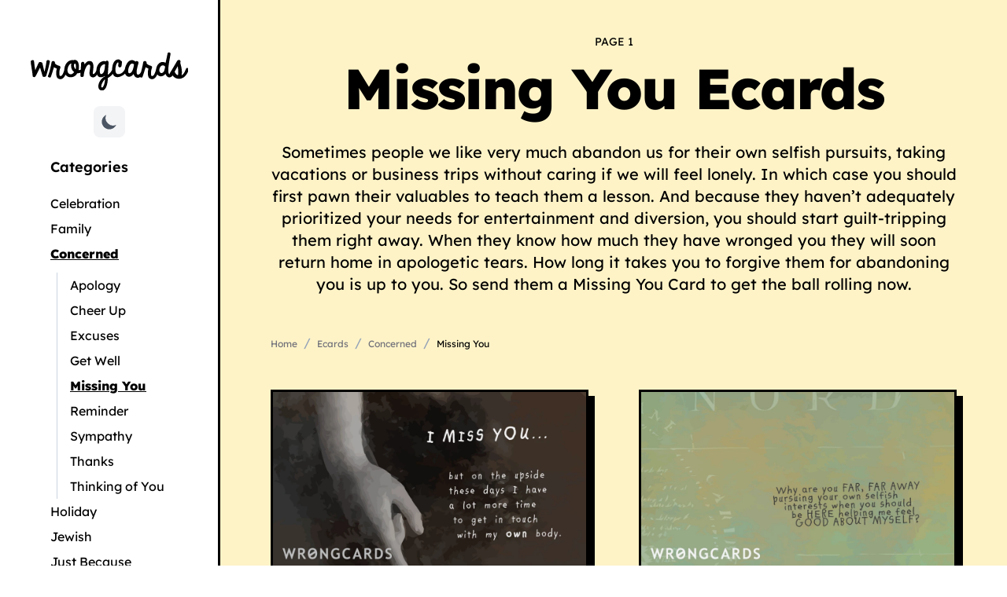

--- FILE ---
content_type: text/html;charset=UTF-8
request_url: https://wrongcards.com/ecards/concerned/missing-you/
body_size: 8691
content:
<!DOCTYPE html><html lang="en-us"><head><meta charset="utf-8"><meta name="viewport" content="width=device-width,initial-scale=1"><title>Missing You Ecards: Emotional Blackmail Made Easy</title><meta name="description" content="Send our 'Missing You' ecards to those selfish friends on vacation. Perfect for guilt-tripping, inducing apologetic tears, and pawning emotional valuables."><meta property="og:title" content="Missing You Ecards: Passive-Aggressive Love Notes "><meta property="og:description" content="Express your loneliness with our hilariously manipulative 'Missing You' ecards. Ideal for those who prioritize vacations over your entertainment needs."><meta property="og:type" content="website"><meta property="og:url" content="https://wrongcards.com/ecards/concerned/missing-you/"><meta property="og:image" content="/cdn/w/xl/486.webp"><meta property="og:image:width" content="1354"><meta property="og:image:height" content="762"><meta name="twitter:card" content="summary_large_image"><meta name="twitter:domain" content="wrongcards.com"><meta name="twitter:url" content="https://wrongcards.com/ecards/concerned/missing-you/"><meta name="twitter:title" content="Missing You Ecards: Emotional Blackmail Made Easy | Wrongcards"><meta name="twitter:description" content="Let friends know you miss them... and that you're pawning their stuff. Our ecards are perfect for inducing guilt, tears, and hasty returns from selfish pursuits."><meta name="author" content="Kris St.Gabriel"><meta name="twitter:image" content="/cdn/w/xl/486.webp"><meta name="twitter:image:alt" content="I miss you but on the upside I at least have a lot more time to get in touch with my OWN body. "><meta name="twitter:creator" content="@stgabriel"><meta name="twitter:site" content="@wrongcards"><link rel="canonical" href="https://wrongcards.com/ecards/concerned/missing-you/"><meta name="author" content="Kris St.Gabriel"><link rel="author" href="https://stgabriel.io/about"><meta name="publisher" content="Wrongcards"><link rel="publisher" href="https://wrongcards.com"><meta property="article:author" content="https://facebook.com/stgabriel"><meta property="article:publisher" content="https://facebook.com/wrongcards"><meta name="keywords" content="missing you ecards,funny guilt trip cards,sarcastic loneliness greetings,humorous abandonment messages,free missing you ecards,cynical love notes"><meta name="robots" content="index, follow"><script type="application/ld+json">[{"@context":"https://schema.org","@type":"CollectionPage","mainEntityOfPage":{"@type":"WebPage","@id":"https://wrongcards.com/ecards/concerned/missing-you/"},"headline":"Missing You Ecards: Emotional Blackmail Made Easy","description":"Send our 'Missing You' ecards to those selfish friends on vacation. Perfect for guilt-tripping, inducing apologetic tears, and pawning emotional valuables.","image":{"@type":"ImageObject","url":"/cdn/w/xl/486.webp","width":1354,"height":762},"datePublished":"2013-09-04","dateModified":"2025-07-05","author":{"@type":"Organization","name":"Wrongcards","url":"https://wrongcards.com"},"publisher":{"@type":"Organization","name":"Wrongcards","logo":{"@type":"ImageObject","url":"https://wrongcards.com/theme/meta/logo-meta.png","width":"200","height":"51"}},"about":{"@type":"Thing","name":"Missing You Ecards","description":"Send our 'Missing You' ecards to those selfish friends on vacation. Perfect for guilt-tripping, inducing apologetic tears, and pawning emotional valuables."},"offers":{"@type":"Offer","description":"Free Missing You ecards","price":"0","priceCurrency":"USD"},"genre":["Humor","Sarcasm","Greeting Cards"],"keywords":"missing you ecards, funny guilt trip cards, sarcastic loneliness greetings, humorous abandonment messages, free missing you ecards, cynical love notes"},{"@context":"https://schema.org","@type":"ItemList","name":"Wrongcards Irreverent Missing You Ecard Collection","description":"Send our 'Missing You' ecards to those selfish friends on vacation. Perfect for guilt-tripping, inducing apologetic tears, and pawning emotional valuables.","itemListElement":[{"@type":"ListItem","position":1,"name":"Miss You, But More Time for Self-Exploration - a Twisted Upside","description":"I'm not ashamed to admit it: I'm a man and sometimes I have emotions. When Bunheads got canceled I went into a bit of a dark place. I dragged most of my furniture into the backyard and burned it all in a cold rage, and grew a beard for a while. Downton Abbey reruns made me feel whole again. You know what? I'm dedicating today's card to you. And to Bunheads. ","url":"https://wrongcards.com/ecard/upside-missing-you/"},{"@type":"ListItem","position":2,"name":"Mice Cravings and Desperate Pleas: A Cheesy Reunion Story","description":"People throw about the phrase 'a cry for help' pretty loosely in society these days - it's easy to get confused. I used to think wearing gumboots while not working in an agricultural capacity was a cry for help. See? If I can get confused, anyone can. Today's rehash Wednesday card is kind of a cry for help but trust me: for best results set a divan on fire.
","url":"https://wrongcards.com/ecard/i-need-you-back/"},{"@type":"ListItem","position":3,"name":"When Distance Tests Your Sanity: The Plate-Breaking Dilemma","description":"Today's card is a Missing You Wrongcard. And I believe that it would probably be endorsed by the American Psychiatric Association but I can't get through to them again this morning - they keep changing their phone number.
","url":"https://wrongcards.com/ecard/choice/"},{"@type":"ListItem","position":4,"name":"Missing you...sincerely hope you're utterly miserable! Be back soon?","description":"You know how you can care for a person but they still occasionally leave your side to travel, for work or vacation or some other stupid, self-centered reason? I made this card for people like that. They may not deserve us sending them cards but we should try to show them that we can rise above their general lack of consideration.","url":"https://wrongcards.com/ecard/sincerest-hopes/"},{"@type":"ListItem","position":5,"name":"Calling Out Your Friend's Epic Self-Absorption | WrongCards","description":"..","url":"https://wrongcards.com/ecard/your-own-selfish-interests/"},{"@type":"ListItem","position":6,"name":"When You're So Alone You Stab Your Imaginary Friends","description":"...","url":"https://wrongcards.com/ecard/getting-stabby-imaginary-friends/"},{"@type":"ListItem","position":7,"name":"When Missing Someone, Just Bring A Chainsaw For Emotional Support","description":"...","url":"https://wrongcards.com/ecard/feeling-terribly-terribly-sad/"},{"@type":"ListItem","position":8,"name":"Subpar Foot Rubs and Secret Sappy Sentiments: A Love Story","description":"...","url":"https://wrongcards.com/ecard/other-people-suck-giving-foot-massages/"},{"@type":"ListItem","position":9,"name":"Missing You So Much I'm Getting Weird With Vaseline and Turkey","description":"...","url":"https://wrongcards.com/ecard/really-freaking-myself-out-here/"},{"@type":"ListItem","position":10,"name":"Missing Someone so Much It Hurts: A Darkly Hilarious E-Card","description":"...","url":"https://wrongcards.com/ecard/i-miss-you-and-i-hate-you-cant-be-here/"},{"@type":"ListItem","position":11,"name":"Life's Weirdness Levels Plummeted When You Left Town","description":"...","url":"https://wrongcards.com/ecard/life-has-been-much-less-weird-without-you-here/"},{"@type":"ListItem","position":12,"name":"Missing You, But Not That Way - Hilariously Awkward E-card","description":"...","url":"https://wrongcards.com/ecard/i-miss-you-not-gay-way-or-anything/"},{"@type":"ListItem","position":13,"name":"Clowning Around on the Green: Miss You at the Caddy Shack","description":"...","url":"https://wrongcards.com/ecard/clown-killing-just-isnt-same-without-you/"}],"url":"https://wrongcards.com/ecards/concerned/missing-you/"}]</script><meta name="google-site-verification" content="naWCakTh3E0WCTyUNi7_d-wNvmmJPSs6FSHXy0_tkho"><link rel="stylesheet" href="/css/main.2eb67ce5f24d672e6f207d79f449554a4f3ac53f7bd728a1394e24614fc18368.css" integrity="sha256-LrZ85fJNZy5vIH159ElVSk86xT971yihOU4kYU/Bg2g=" crossorigin="anonymous"><link rel="preload" href="/fonts/lexend-v25-latin-regular.woff2" as="font" type="font/woff2" crossorigin=""><link rel="preload" href="/fonts/lexend-v25-latin-600.woff2" as="font" type="font/woff2" crossorigin=""><link rel="preload" href="/fonts/lexend-v25-latin-800.woff2" as="font" type="font/woff2" crossorigin=""><link rel="alternate" type="application/rss+xml" href="https://wrongcards.com/ecards/concerned/missing-you/index.xml"><link rel="apple-touch-icon" sizes="180x180" href="/cdn/theme/favicons/apple-touch-icon.png"><link rel="icon" type="image/png" sizes="32x32" href="/cdn/theme/favicons/favicon-32x32.png"><link rel="icon" type="image/png" sizes="16x16" href="/cdn/theme/favicons/favicon-16x16.png"><link rel="manifest" href="/cdn/theme/favicons/site.webmanifest"><link rel="mask-icon" href="/cdn/theme/favicons/safari-pinned-tab.svg" color="#e5512d"><link rel="shortcut icon" href="/cdn/theme/favicons/favicon.ico"><meta name="msapplication-TileColor" content="#e5512d"><meta name="msapplication-config" content="/cdn/theme/favicons/browserconfig.xml"><meta name="theme-color" content="#e5512d"></head><body><nav class="block lg:hidden relative px-4 py-3 flex justify-between items-center bg-white dark:bg-black border-b-3 border-black dark:border-neutral-700"><a class="text-2xl font-bold leading-none dark:text-white" href="/" aria-label="WRONGCARDS homepage">WRONGCARDS
</a><button class="navbar-burger flex items-center justify-center text-blue-600 hover:text-blue-700 dark:text-blue-400 dark:hover:text-blue-300 transition-colors duration-200 p-3 min-w-[48px] min-h-[48px] rounded-lg hover:bg-gray-100 dark:hover:bg-gray-800 focus:outline-none focus:ring-2 focus:ring-blue-500 focus:ring-offset-2" aria-label="Open navigation menu" aria-expanded="false" aria-controls="mobile-menu">
<svg class="w-6 h-6" fill="currentColor" viewBox="0 0 20 20"><title>Menu</title><path fill-rule="evenodd" d="M3 5a1 1 0 011-1h12a1 1 0 110 2H4A1 1 0 013 5zm0 5a1 1 0 011-1h12a1 1 0 110 2H4a1 1 0 01-1-1zm0 5a1 1 0 011-1h12a1 1 0 110 2H4a1 1 0 01-1-1z" clip-rule="evenodd"></path></svg></button></nav><div class="navbar-menu fixed inset-0 z-50 hidden" id="mobile-menu"><div class="navbar-backdrop fixed inset-0 bg-black/50 backdrop-blur-sm" aria-hidden="true"></div><nav class="fixed top-0 right-0 bottom-0 w-full max-w-sm bg-white dark:bg-gray-900 shadow-xl transform transition-transform duration-300 ease-out translate-x-full flex flex-col" role="dialog" aria-modal="true" aria-labelledby="mobile-menu-title"><div class="flex items-center justify-between p-6 border-b border-gray-200 dark:border-gray-700 flex-shrink-0"><h2 id="mobile-menu-title" class="text-2xl font-bold text-gray-900 dark:text-white">WRONGCARDS</h2><button class="navbar-close flex items-center justify-center w-12 h-12 rounded-full hover:bg-gray-100 dark:hover:bg-gray-800 transition-colors duration-200 focus:outline-none focus:ring-2 focus:ring-blue-500" aria-label="Close navigation menu">
<svg class="w-6 h-6 text-gray-600 dark:text-gray-400" fill="none" stroke="currentColor" viewBox="0 0 24 24"><path stroke-linecap="round" stroke-linejoin="round" stroke-width="2" d="M6 18 18 6M6 6l12 12"></path></svg></button></div><div class="flex-1 overflow-y-auto overscroll-contain" style="-webkit-overflow-scrolling:touch"><div class="py-6"><div class="px-6 mb-8"><div class="flex items-center justify-center p-4 bg-gray-50 dark:bg-gray-800 rounded-lg"><button class="theme-toggle-btn p-2 rounded-lg bg-gray-100 hover:bg-gray-200 dark:bg-gray-800 dark:hover:bg-gray-700 transition-colors" aria-label="Toggle dark mode">
<svg class="theme-sun-icon w-5 h-5 text-yellow-500 hidden dark:block" fill="currentColor" viewBox="0 0 20 20"><path fill-rule="evenodd" d="M10 2a1 1 0 011 1v1A1 1 0 119 4V3a1 1 0 011-1zm4 8a4 4 0 11-8 0 4 4 0 018 0zm-.464 4.95.707.707a1 1 0 001.414-1.414l-.707-.707a1 1 0 00-1.414 1.414zm2.12-10.607a1 1 0 010 1.414l-.706.707A1 1 0 1113.536 5.05l.707-.707a1 1 0 011.414.0zM17 11a1 1 0 100-2h-1a1 1 0 100 2h1zm-7 4a1 1 0 011 1v1a1 1 0 11-2 0v-1a1 1 0 011-1zM5.05 6.464A1 1 0 106.465 5.05l-.708-.707A1 1 0 004.343 5.757l.707.707zm1.414 8.486-.707.707a1 1 0 01-1.414-1.414l.707-.707a1 1 0 011.414 1.414zM4 11a1 1 0 100-2H3a1 1 0 000 2h1z" clip-rule="evenodd"></path></svg>
<svg class="theme-moon-icon w-6 h-6 text-gray-600 block dark:hidden" fill="currentColor" viewBox="0 0 20 20"><path d="M17.293 13.293A8 8 0 016.707 2.707a8.001 8.001.0 1010.586 10.586z"></path></svg></button></div></div><div class="px-6"><ul class="space-y-2" role="list"><li><a class="flex items-center w-full px-4 py-4 text-lg font-medium text-gray-900 dark:text-white hover:bg-blue-50 dark:hover:bg-blue-900/20 hover:text-blue-600 dark:hover:text-blue-400 rounded-lg transition-colors duration-200 focus:outline-none focus:ring-2 focus:ring-blue-500 focus:ring-offset-2 min-h-[48px]" href="/">home</a><hr class="my-4 border-gray-200 dark:border-gray-700" role="separator"></li><li><a class="flex items-center w-full px-4 py-4 text-lg font-medium text-gray-900 dark:text-white hover:bg-blue-50 dark:hover:bg-blue-900/20 hover:text-blue-600 dark:hover:text-blue-400 rounded-lg transition-colors duration-200 focus:outline-none focus:ring-2 focus:ring-blue-500 focus:ring-offset-2 min-h-[48px]" href="/ecards/celebration">celebration</a></li><li><a class="flex items-center w-full px-4 py-4 text-lg font-medium text-gray-900 dark:text-white hover:bg-blue-50 dark:hover:bg-blue-900/20 hover:text-blue-600 dark:hover:text-blue-400 rounded-lg transition-colors duration-200 focus:outline-none focus:ring-2 focus:ring-blue-500 focus:ring-offset-2 min-h-[48px]" href="/ecards/holiday">holiday</a></li><li><a class="flex items-center w-full px-4 py-4 text-lg font-medium text-gray-900 dark:text-white hover:bg-blue-50 dark:hover:bg-blue-900/20 hover:text-blue-600 dark:hover:text-blue-400 rounded-lg transition-colors duration-200 focus:outline-none focus:ring-2 focus:ring-blue-500 focus:ring-offset-2 min-h-[48px]" href="/ecards/love">love</a></li><li><a class="flex items-center w-full px-4 py-4 text-lg font-medium text-gray-900 dark:text-white hover:bg-blue-50 dark:hover:bg-blue-900/20 hover:text-blue-600 dark:hover:text-blue-400 rounded-lg transition-colors duration-200 focus:outline-none focus:ring-2 focus:ring-blue-500 focus:ring-offset-2 min-h-[48px]" href="/ecards/concerned">concerned</a></li><li><a class="flex items-center w-full px-4 py-4 text-lg font-medium text-gray-900 dark:text-white hover:bg-blue-50 dark:hover:bg-blue-900/20 hover:text-blue-600 dark:hover:text-blue-400 rounded-lg transition-colors duration-200 focus:outline-none focus:ring-2 focus:ring-blue-500 focus:ring-offset-2 min-h-[48px]" href="/ecards/family">family</a></li><li><a class="flex items-center w-full px-4 py-4 text-lg font-medium text-gray-900 dark:text-white hover:bg-blue-50 dark:hover:bg-blue-900/20 hover:text-blue-600 dark:hover:text-blue-400 rounded-lg transition-colors duration-200 focus:outline-none focus:ring-2 focus:ring-blue-500 focus:ring-offset-2 min-h-[48px]" href="/ecards/jewish">jewish</a></li><li><a class="flex items-center w-full px-4 py-4 text-lg font-medium text-gray-900 dark:text-white hover:bg-blue-50 dark:hover:bg-blue-900/20 hover:text-blue-600 dark:hover:text-blue-400 rounded-lg transition-colors duration-200 focus:outline-none focus:ring-2 focus:ring-blue-500 focus:ring-offset-2 min-h-[48px]" href="/ecards/just-because">just because</a><hr class="my-4 border-gray-200 dark:border-gray-700" role="separator"></li><li><a class="flex items-center w-full px-4 py-4 text-lg font-medium text-gray-900 dark:text-white hover:bg-blue-50 dark:hover:bg-blue-900/20 hover:text-blue-600 dark:hover:text-blue-400 rounded-lg transition-colors duration-200 focus:outline-none focus:ring-2 focus:ring-blue-500 focus:ring-offset-2 min-h-[48px]" href="/about">about</a></li><li><a class="flex items-center w-full px-4 py-4 text-lg font-medium text-gray-900 dark:text-white hover:bg-blue-50 dark:hover:bg-blue-900/20 hover:text-blue-600 dark:hover:text-blue-400 rounded-lg transition-colors duration-200 focus:outline-none focus:ring-2 focus:ring-blue-500 focus:ring-offset-2 min-h-[48px]" href="https://krisstgabriel.substack.com">newsletters</a></li><li><a class="flex items-center w-full px-4 py-4 text-lg font-medium text-gray-900 dark:text-white hover:bg-blue-50 dark:hover:bg-blue-900/20 hover:text-blue-600 dark:hover:text-blue-400 rounded-lg transition-colors duration-200 focus:outline-none focus:ring-2 focus:ring-blue-500 focus:ring-offset-2 min-h-[48px]" href="https://buymeacoffee.com/stgabriel">buy me a coffee</a></li><li><a class="flex items-center w-full px-4 py-4 text-lg font-medium text-gray-900 dark:text-white hover:bg-blue-50 dark:hover:bg-blue-900/20 hover:text-blue-600 dark:hover:text-blue-400 rounded-lg transition-colors duration-200 focus:outline-none focus:ring-2 focus:ring-blue-500 focus:ring-offset-2 min-h-[48px]" href="https://stgabriel.io/contact">get in touch</a></li></ul></div></div></div><div class="border-t border-gray-200 dark:border-gray-700 p-6 flex-shrink-0"><p class="text-sm text-gray-500 dark:text-gray-400 text-center">Copyright © 2008 — 2025 Wrongcards</p></div></nav></div><style>@media(max-width:1023px){.navbar-burger,.navbar-close{-webkit-tap-highlight-color:transparent;touch-action:manipulation}.navbar-menu nav a{-webkit-font-smoothing:antialiased;-moz-osx-font-smoothing:grayscale}.navbar-burger:active{transform:scale(.95)}.navbar-menu nav a:active{transform:scale(.98)}.navbar-menu nav a[aria-current=page]{background-color:#dbeafe;color:#1d4ed8}.navbar-menu nav{height:100vh;height:100dvh}@media(prefers-color-scheme:dark){.navbar-menu nav a[aria-current=page]{background-color:#1e3a8a;color:#93c5fd}}}</style><div class="font-sans flex min-h-screen flex-col text-black dark:text-white"><div class="w-full flex flex-grow"><div data-pagefind-ignore=""><div class="hidden lg:block border-r-3 border-black bg-white dark:bg-zinc-800 fixed top-0 left-0 lg:w-[280px] 2xl:w-[360px] h-screen overflow-y-scroll"><div class="flex justify-center pt-5 lg:pt-10 xl:pt-16"><a href="/" aria-label="Go to Wrongcards homepage"><img class="block sm:block dark:hidden" src="/cdn/theme/logo.png" alt="Wrongcards Logo" width="200" height="51">
<img class="hidden dark:block" src="/cdn/theme/logo-alt.png" alt="Wrongcards Logo" width="200" height="51"></a></div><div class="flex justify-center pt-5 pl-5 pr-5 lg:pl-10 lg:pr-10 xl:pl-16 xl:pr-16"><a href="#main-content" class="sr-only focus:not-sr-only focus:absolute focus:top-4 focus:left-4 bg-white dark:bg-gray-800 p-4 rounded shadow">Skip to main content</a><nav aria-label="Main navigation" class="w-full max-w-xs"><div class="sr-only"><p>Navigation shortcuts:</p><ul><li>Press '/' to focus search</li><li>Press 'Esc' to close menus</li></ul></div><div class="mb-6 flex justify-center"><button class="theme-toggle-btn p-2 rounded-lg bg-gray-100 hover:bg-gray-200 dark:bg-gray-800 dark:hover:bg-gray-700 transition-colors" aria-label="Toggle dark mode">
<svg class="theme-sun-icon w-5 h-5 text-yellow-500 hidden dark:block" fill="currentColor" viewBox="0 0 20 20"><path fill-rule="evenodd" d="M10 2a1 1 0 011 1v1A1 1 0 119 4V3a1 1 0 011-1zm4 8a4 4 0 11-8 0 4 4 0 018 0zm-.464 4.95.707.707a1 1 0 001.414-1.414l-.707-.707a1 1 0 00-1.414 1.414zm2.12-10.607a1 1 0 010 1.414l-.706.707A1 1 0 1113.536 5.05l.707-.707a1 1 0 011.414.0zM17 11a1 1 0 100-2h-1a1 1 0 100 2h1zm-7 4a1 1 0 011 1v1a1 1 0 11-2 0v-1a1 1 0 011-1zM5.05 6.464A1 1 0 106.465 5.05l-.708-.707A1 1 0 004.343 5.757l.707.707zm1.414 8.486-.707.707a1 1 0 01-1.414-1.414l.707-.707a1 1 0 011.414 1.414zM4 11a1 1 0 100-2H3a1 1 0 000 2h1z" clip-rule="evenodd"></path></svg>
<svg class="theme-moon-icon w-6 h-6 text-gray-600 block dark:hidden" fill="currentColor" viewBox="0 0 20 20"><path d="M17.293 13.293A8 8 0 016.707 2.707a8.001 8.001.0 1010.586 10.586z"></path></svg></button></div><div><h2 id="nav-categories" class="mb-4 text-lg font-semibold text-black dark:text-white">Categories</h2><ul aria-labelledby="nav-categories"><li><a class="block py-1 text-black dark:text-white hover:text-black dark:hover:text-white transition-all duration-200 ease-in-out hover:pl-2 hover:bg-gray-50 dark:hover:bg-gray-800 focus:outline-none focus:ring-2 focus:ring-offset-2 focus:ring-primary-500 dark:focus:ring-primary-400" href="/ecards/celebration">Celebration</a></li><li><a class="block py-1 text-black dark:text-white hover:text-black dark:hover:text-white transition-all duration-200 ease-in-out hover:pl-2 hover:bg-gray-50 dark:hover:bg-gray-800 focus:outline-none focus:ring-2 focus:ring-offset-2 focus:ring-primary-500 dark:focus:ring-primary-400" href="/ecards/family">Family</a></li><li><a class="block py-1 text-black dark:text-white hover:text-black dark:hover:text-white transition-all duration-200 ease-in-out hover:pl-2 hover:bg-gray-50 dark:hover:bg-gray-800 focus:outline-none focus:ring-2 focus:ring-offset-2 focus:ring-primary-500 dark:focus:ring-primary-400 font-bold underline underline-offset-8 hover:underline hover:underline-offset-8" href="/ecards/concerned" aria-current="page">Concerned
<span class="sr-only">(current section)</span></a><ul class="border-l border-slate-300 dark:border-slate-700 ml-2 mt-2" aria-label="Concerned subcategories"><li class="ml-4"><a href="/ecards/concerned/apology" class="block py-1 text-black dark:text-white hover:text-black dark:hover:text-white transition-all duration-200 ease-in-out hover:pl-2 hover:bg-gray-50 dark:hover:bg-gray-800 focus:outline-none focus:ring-2 focus:ring-offset-2 focus:ring-primary-500 dark:focus:ring-primary-400">Apology</a></li><li class="ml-4"><a href="/ecards/concerned/cheer-up" class="block py-1 text-black dark:text-white hover:text-black dark:hover:text-white transition-all duration-200 ease-in-out hover:pl-2 hover:bg-gray-50 dark:hover:bg-gray-800 focus:outline-none focus:ring-2 focus:ring-offset-2 focus:ring-primary-500 dark:focus:ring-primary-400">Cheer Up</a></li><li class="ml-4"><a href="/ecards/concerned/excuses" class="block py-1 text-black dark:text-white hover:text-black dark:hover:text-white transition-all duration-200 ease-in-out hover:pl-2 hover:bg-gray-50 dark:hover:bg-gray-800 focus:outline-none focus:ring-2 focus:ring-offset-2 focus:ring-primary-500 dark:focus:ring-primary-400">Excuses</a></li><li class="ml-4"><a href="/ecards/concerned/get-well" class="block py-1 text-black dark:text-white hover:text-black dark:hover:text-white transition-all duration-200 ease-in-out hover:pl-2 hover:bg-gray-50 dark:hover:bg-gray-800 focus:outline-none focus:ring-2 focus:ring-offset-2 focus:ring-primary-500 dark:focus:ring-primary-400">Get Well</a></li><li class="ml-4"><a href="/ecards/concerned/missing-you" class="block py-1 text-black dark:text-white hover:text-black dark:hover:text-white transition-all duration-200 ease-in-out hover:pl-2 hover:bg-gray-50 dark:hover:bg-gray-800 focus:outline-none focus:ring-2 focus:ring-offset-2 focus:ring-primary-500 dark:focus:ring-primary-400 font-bold underline underline-offset-8 hover:underline hover:underline-offset-8" aria-current="page">Missing You
<span class="sr-only">(current page)</span></a></li><li class="ml-4"><a href="/ecards/concerned/reminder" class="block py-1 text-black dark:text-white hover:text-black dark:hover:text-white transition-all duration-200 ease-in-out hover:pl-2 hover:bg-gray-50 dark:hover:bg-gray-800 focus:outline-none focus:ring-2 focus:ring-offset-2 focus:ring-primary-500 dark:focus:ring-primary-400">Reminder</a></li><li class="ml-4"><a href="/ecards/concerned/sympathy" class="block py-1 text-black dark:text-white hover:text-black dark:hover:text-white transition-all duration-200 ease-in-out hover:pl-2 hover:bg-gray-50 dark:hover:bg-gray-800 focus:outline-none focus:ring-2 focus:ring-offset-2 focus:ring-primary-500 dark:focus:ring-primary-400">Sympathy</a></li><li class="ml-4"><a href="/ecards/concerned/thanks" class="block py-1 text-black dark:text-white hover:text-black dark:hover:text-white transition-all duration-200 ease-in-out hover:pl-2 hover:bg-gray-50 dark:hover:bg-gray-800 focus:outline-none focus:ring-2 focus:ring-offset-2 focus:ring-primary-500 dark:focus:ring-primary-400">Thanks</a></li><li class="ml-4"><a href="/ecards/concerned/thinking-of-you" class="block py-1 text-black dark:text-white hover:text-black dark:hover:text-white transition-all duration-200 ease-in-out hover:pl-2 hover:bg-gray-50 dark:hover:bg-gray-800 focus:outline-none focus:ring-2 focus:ring-offset-2 focus:ring-primary-500 dark:focus:ring-primary-400">Thinking of You</a></li></ul></li><li><a class="block py-1 text-black dark:text-white hover:text-black dark:hover:text-white transition-all duration-200 ease-in-out hover:pl-2 hover:bg-gray-50 dark:hover:bg-gray-800 focus:outline-none focus:ring-2 focus:ring-offset-2 focus:ring-primary-500 dark:focus:ring-primary-400" href="/ecards/holiday">Holiday</a></li><li><a class="block py-1 text-black dark:text-white hover:text-black dark:hover:text-white transition-all duration-200 ease-in-out hover:pl-2 hover:bg-gray-50 dark:hover:bg-gray-800 focus:outline-none focus:ring-2 focus:ring-offset-2 focus:ring-primary-500 dark:focus:ring-primary-400" href="/ecards/jewish">Jewish</a></li><li><a class="block py-1 text-black dark:text-white hover:text-black dark:hover:text-white transition-all duration-200 ease-in-out hover:pl-2 hover:bg-gray-50 dark:hover:bg-gray-800 focus:outline-none focus:ring-2 focus:ring-offset-2 focus:ring-primary-500 dark:focus:ring-primary-400" href="/ecards/just-because">Just Because</a></li><li><a class="block py-1 text-black dark:text-white hover:text-black dark:hover:text-white transition-all duration-200 ease-in-out hover:pl-2 hover:bg-gray-50 dark:hover:bg-gray-800 focus:outline-none focus:ring-2 focus:ring-offset-2 focus:ring-primary-500 dark:focus:ring-primary-400" href="/ecards/love">Love</a></li><li><a class="block py-1 text-black dark:text-white hover:text-black dark:hover:text-white transition-all duration-200 ease-in-out hover:pl-2 hover:bg-gray-50 dark:hover:bg-gray-800 focus:outline-none focus:ring-2 focus:ring-offset-2 focus:ring-primary-500 dark:focus:ring-primary-400" href="/ecards/dark-humor">Dark Humor</a></li></ul><div class="mt-8 pt-6 border-t border-gray-200 dark:border-gray-700"><ul aria-label="Secondary navigation"><li><a href="/about" class="block py-1 text-black dark:text-white hover:text-black dark:hover:text-white transition-all duration-200 ease-in-out hover:pl-2 hover:bg-gray-50 dark:hover:bg-gray-800 focus:outline-none focus:ring-2 focus:ring-offset-2 focus:ring-primary-500 dark:focus:ring-primary-400">About</a></li><li><a href="/search" class="block py-1 text-black dark:text-white hover:text-black dark:hover:text-white transition-all duration-200 ease-in-out hover:pl-2 hover:bg-gray-50 dark:hover:bg-gray-800 focus:outline-none focus:ring-2 focus:ring-offset-2 focus:ring-primary-500 dark:focus:ring-primary-400">Search</a></li><li><button onclick="sendToRandomArticle()" type="button" title="Random Card" class="action focus-on-key" aria-label="Go to random card">Random Card</button></li><li><a href="https://buymeacoffee.com/stgabriel" class="block py-1 text-black dark:text-white hover:text-black dark:hover:text-white transition-all duration-200 ease-in-out hover:pl-2 hover:bg-gray-50 dark:hover:bg-gray-800 focus:outline-none focus:ring-2 focus:ring-offset-2 focus:ring-primary-500 dark:focus:ring-primary-400">Buy Me a Coffee</a></li><li><a href="https://bsky.app/profile/krisstgabriel.bsky.social" class="block py-1 text-black dark:text-white hover:text-black dark:hover:text-white transition-all duration-200 ease-in-out hover:pl-2 hover:bg-gray-50 dark:hover:bg-gray-800 focus:outline-none focus:ring-2 focus:ring-offset-2 focus:ring-primary-500 dark:focus:ring-primary-400">@Bluesky</a></li></ul></div></div></nav></div></div></div><div class="bg-amber-100 dark:bg-zinc-900 w-full min-h-screen lg:w-[calc(100vw-280px)] lg:ml-[280px] 2xl:w-[calc(100vw-360px)] 2xl:ml-[360px]"><div class="max-w-6xl mx-auto px-5 lg:px-10 xl:px-16"><header class="mb-12 text-center pt-5 lg:pt-10 2xl:pt-16"><small class="text-sm uppercase">page 1</small><h1 class="mt-3 text-6xl md:text-7xl tracking-tight font-bold text-black dark:text-white">Missing You Ecards</h1><div class="mt-8 text-base md:text-lg xl:text-xl 2xl:text-2xl"><p>Sometimes people we like very much abandon us for their own selfish pursuits, taking vacations or business trips without caring if we will feel lonely. In which case you should first pawn their valuables to teach them a lesson. And because they haven’t adequately prioritized your needs for entertainment and diversion, you should start guilt-tripping them right away. When they know how much they have wronged you they will soon return home in apologetic tears. How long it takes you to forgive them for abandoning you is up to you. So send them a Missing You Card to get the ball rolling now.</p></div></header><section class="mb-12"><nav class="w-full mb-6" aria-label="Breadcrumb"><ol class="list-reset flex" itemscope="" itemtype="https://schema.org/BreadcrumbList" aria-label="Home / Ecards / Concerned / Missing You"><li itemprop="itemListElement" itemscope="" itemtype="https://schema.org/ListItem"><a class="text-xs 2xl:text-sm text-zinc-500 dark:text-zinc-400 transition duration-150 ease-in-out hover:text-black focus:text-black active:text-black dark:focus:text-primary-500 dark:active:text-primary-600" itemprop="item" href="https://wrongcards.com/"><span itemprop="name">Home</span>
</a><meta itemprop="position" content="1"></li><li><span class="mx-2 text-slate-400 dark:text-slate-600" aria-hidden="true">/</span></li><li itemprop="itemListElement" itemscope="" itemtype="https://schema.org/ListItem"><a class="text-xs 2xl:text-sm text-zinc-500 dark:text-zinc-400 transition duration-150 ease-in-out hover:text-black focus:text-black active:text-black dark:focus:text-primary-500 dark:active:text-primary-600" itemprop="item" href="https://wrongcards.com/ecards/"><span itemprop="name">Ecards</span>
</a><meta itemprop="position" content="2"></li><li><span class="mx-2 text-slate-400 dark:text-slate-600" aria-hidden="true">/</span></li><li itemprop="itemListElement" itemscope="" itemtype="https://schema.org/ListItem"><a class="text-xs 2xl:text-sm text-zinc-500 dark:text-zinc-400 transition duration-150 ease-in-out hover:text-black focus:text-black active:text-black dark:focus:text-primary-500 dark:active:text-primary-600" itemprop="item" href="https://wrongcards.com/ecards/concerned/"><span itemprop="name">Concerned</span>
</a><meta itemprop="position" content="3"></li><li><span class="mx-2 text-slate-400 dark:text-slate-600" aria-hidden="true">/</span></li><li itemprop="itemListElement" itemscope="" itemtype="https://schema.org/ListItem"><span itemprop="name" class="text-xs 2xl:text-sm text-black dark:text-white font-medium" aria-current="page">Missing You</span>
<meta itemprop="position" content="4"></li></ol></nav></section><section class="xl:columns-2 gap-5 lg:gap-16 mb-12"><div class="mb-5 lg:mb-16 break-inside-avoid"><article class="flex flex-col card depressable" itemscope="" itemtype="https://schema.org/CreativeWork"><div class="aspect-video"><a href="https://wrongcards.com/ecard/upside-missing-you/" aria-label="View upside of missing you ecard" class="block focus:outline-none focus:ring-2 focus:ring-blue-500 focus:ring-offset-2 rounded"><picture><source type="image/webp" srcset="/cdn/w/sm/486.webp" media="(max-width: 1023px)"><source type="image/webp" srcset="/cdn/w/md/486.webp" media="(min-width: 1024px) and (max-width: 1279px)"><source type="image/webp" srcset="/cdn/w/lg/486.webp" media="(min-width: 1280px)"><source type="image/png" srcset="/cdn/p/sm/486.png" media="(max-width: 1023px)"><source type="image/png" srcset="/cdn/p/md/486.png" media="(min-width: 1024px) and (max-width: 1279px)"><source type="image/png" srcset="/cdn/p/lg/486.png" media="(min-width: 1280px)"><img src="/cdn/p/lg/486.png" alt="Missing You ecard with text: I miss you but on the upside I at least have a lot more time to get in touch with my OWN body. " class="w-full h-full object-cover" loading="lazy" decoding="async" width="980" height="551" itemprop="image"></picture></a></div><div class="border-t-2 border-black p-2 md:p-3"><header><h3 class="text-lg font-bold text-gray-800 dark:text-white" itemprop="name"><a href="https://wrongcards.com/ecard/upside-missing-you/" class="hover:text-blue-600 dark:hover:text-blue-400 focus:outline-none focus:underline transition-colors">upside of missing you</a></h3></header><div class="mt-3"><p class="text-gray-700 dark:text-gray-300 leading-relaxed" itemprop="description">I'm not ashamed to admit it: I'm a man and sometimes I have emotions. When Bunheads got canceled I went into a bit of a dark place. I dragged most of my furniture into the backyard and burned it all in a cold rage, and grew a beard for a while. Downton Abbey reruns made me feel whole again. You know what? I'm dedicating today's card to you. And to Bunheads.</p></div><footer class="mt-3"><p class="text-xs text-gray-500"><span class="sr-only">Category: </span><a href="https://wrongcards.com/ecards/concerned/missing-you/" class="hover:text-gray-700 dark:hover:text-gray-300 focus:outline-none focus:underline transition-colors" itemprop="genre">Missing You</a></p><time class="sr-only" datetime="2013-09-04" itemprop="dateCreated">September 4, 2013</time></footer></div></article></div><div class="mb-5 lg:mb-16 break-inside-avoid"><article class="flex flex-col card depressable" itemscope="" itemtype="https://schema.org/CreativeWork"><div class="aspect-video"><a href="https://wrongcards.com/ecard/i-need-you-back/" aria-label="View i need you back ecard" class="block focus:outline-none focus:ring-2 focus:ring-blue-500 focus:ring-offset-2 rounded"><picture><source type="image/webp" srcset="/cdn/w/sm/98.webp" media="(max-width: 1023px)"><source type="image/webp" srcset="/cdn/w/md/98.webp" media="(min-width: 1024px) and (max-width: 1279px)"><source type="image/webp" srcset="/cdn/w/lg/98.webp" media="(min-width: 1280px)"><source type="image/png" srcset="/cdn/p/sm/98.png" media="(max-width: 1023px)"><source type="image/png" srcset="/cdn/p/md/98.png" media="(min-width: 1024px) and (max-width: 1279px)"><source type="image/png" srcset="/cdn/p/lg/98.png" media="(min-width: 1280px)"><img src="/cdn/p/lg/98.png" alt="Missing You ecard with text: I need you back with me, I've started eating mice again.
" class="w-full h-full object-cover" loading="lazy" decoding="async" width="980" height="551" itemprop="image"></picture></a></div><div class="border-t-2 border-black p-2 md:p-3"><header><h3 class="text-lg font-bold text-gray-800 dark:text-white" itemprop="name"><a href="https://wrongcards.com/ecard/i-need-you-back/" class="hover:text-blue-600 dark:hover:text-blue-400 focus:outline-none focus:underline transition-colors">i need you back</a></h3></header><div class="mt-3"><p class="text-gray-700 dark:text-gray-300 leading-relaxed" itemprop="description">People throw about the phrase 'a cry for help' pretty loosely in society these days - it's easy to get confused. I used to think wearing gumboots while not working in an agricultural capacity was a cry for help. See? If I can get confused, anyone can. Today's rehash Wednesday card is kind of a cry for help but trust me: for best results set a divan on fire.</p></div><footer class="mt-3"><p class="text-xs text-gray-500"><span class="sr-only">Category: </span><a href="https://wrongcards.com/ecards/concerned/missing-you/" class="hover:text-gray-700 dark:hover:text-gray-300 focus:outline-none focus:underline transition-colors" itemprop="genre">Missing You</a></p><time class="sr-only" datetime="2013-04-17" itemprop="dateCreated">April 17, 2013</time></footer></div></article></div><div class="mb-5 lg:mb-16 break-inside-avoid"><article class="flex flex-col card depressable" itemscope="" itemtype="https://schema.org/CreativeWork"><div class="aspect-video"><a href="https://wrongcards.com/ecard/choice/" aria-label="View choice ecard" class="block focus:outline-none focus:ring-2 focus:ring-blue-500 focus:ring-offset-2 rounded"><picture><source type="image/webp" srcset="/cdn/w/sm/674.webp" media="(max-width: 1023px)"><source type="image/webp" srcset="/cdn/w/md/674.webp" media="(min-width: 1024px) and (max-width: 1279px)"><source type="image/webp" srcset="/cdn/w/lg/674.webp" media="(min-width: 1280px)"><source type="image/png" srcset="/cdn/p/sm/674.png" media="(max-width: 1023px)"><source type="image/png" srcset="/cdn/p/md/674.png" media="(min-width: 1024px) and (max-width: 1279px)"><source type="image/png" srcset="/cdn/p/lg/674.png" media="(min-width: 1280px)"><img src="/cdn/p/lg/674.png" alt="Missing You ecard with text: I miss you. Do you think I WANT to have no choice but to break a plate every day until you come home just to get my point across?
" class="w-full h-full object-cover" loading="lazy" decoding="async" width="980" height="551" itemprop="image"></picture></a></div><div class="border-t-2 border-black p-2 md:p-3"><header><h3 class="text-lg font-bold text-gray-800 dark:text-white" itemprop="name"><a href="https://wrongcards.com/ecard/choice/" class="hover:text-blue-600 dark:hover:text-blue-400 focus:outline-none focus:underline transition-colors">choice</a></h3></header><div class="mt-3"><p class="text-gray-700 dark:text-gray-300 leading-relaxed" itemprop="description">Today's card is a Missing You Wrongcard. And I believe that it would probably be endorsed by the American Psychiatric Association but I can't get through to them again this morning - they keep changing their phone number.</p></div><footer class="mt-3"><p class="text-xs text-gray-500"><span class="sr-only">Category: </span><a href="https://wrongcards.com/ecards/concerned/missing-you/" class="hover:text-gray-700 dark:hover:text-gray-300 focus:outline-none focus:underline transition-colors" itemprop="genre">Missing You</a></p><time class="sr-only" datetime="2011-06-15" itemprop="dateCreated">June 15, 2011</time></footer></div></article></div><div class="mb-5 lg:mb-16 break-inside-avoid"><article class="flex flex-col card depressable" itemscope="" itemtype="https://schema.org/CreativeWork"><div class="aspect-video"><a href="https://wrongcards.com/ecard/sincerest-hopes/" aria-label="View sincerest hopes ecard" class="block focus:outline-none focus:ring-2 focus:ring-blue-500 focus:ring-offset-2 rounded"><picture><source type="image/webp" srcset="/cdn/w/sm/616.webp" media="(max-width: 1023px)"><source type="image/webp" srcset="/cdn/w/md/616.webp" media="(min-width: 1024px) and (max-width: 1279px)"><source type="image/webp" srcset="/cdn/w/lg/616.webp" media="(min-width: 1280px)"><source type="image/png" srcset="/cdn/p/sm/616.png" media="(max-width: 1023px)"><source type="image/png" srcset="/cdn/p/md/616.png" media="(min-width: 1024px) and (max-width: 1279px)"><source type="image/png" srcset="/cdn/p/lg/616.png" media="(min-width: 1280px)"><img src="/cdn/p/lg/616.png" alt="Missing You ecard with text: I miss you when you go away and sincerely hope you have a rotten time." class="w-full h-full object-cover" loading="lazy" decoding="async" width="980" height="551" itemprop="image"></picture></a></div><div class="border-t-2 border-black p-2 md:p-3"><header><h3 class="text-lg font-bold text-gray-800 dark:text-white" itemprop="name"><a href="https://wrongcards.com/ecard/sincerest-hopes/" class="hover:text-blue-600 dark:hover:text-blue-400 focus:outline-none focus:underline transition-colors">sincerest hopes</a></h3></header><div class="mt-3"><p class="text-gray-700 dark:text-gray-300 leading-relaxed" itemprop="description">You know how you can care for a person but they still occasionally leave your side to travel, for work or vacation or some other stupid, self-centered reason? I made this card for people like that. They may not deserve us sending them cards but we should try to show them that we can rise above their general lack of consideration.</p></div><footer class="mt-3"><p class="text-xs text-gray-500"><span class="sr-only">Category: </span><a href="https://wrongcards.com/ecards/concerned/missing-you/" class="hover:text-gray-700 dark:hover:text-gray-300 focus:outline-none focus:underline transition-colors" itemprop="genre">Missing You</a></p><time class="sr-only" datetime="2011-01-25" itemprop="dateCreated">January 25, 2011</time></footer></div></article></div><div class="mb-5 lg:mb-16 break-inside-avoid"><article class="flex flex-col card depressable" itemscope="" itemtype="https://schema.org/CreativeWork"><div class="aspect-video"><a href="https://wrongcards.com/ecard/your-own-selfish-interests/" aria-label="View selfish interests ecard" class="block focus:outline-none focus:ring-2 focus:ring-blue-500 focus:ring-offset-2 rounded"><picture><source type="image/webp" srcset="/cdn/w/sm/567.webp" media="(max-width: 1023px)"><source type="image/webp" srcset="/cdn/w/md/567.webp" media="(min-width: 1024px) and (max-width: 1279px)"><source type="image/webp" srcset="/cdn/w/lg/567.webp" media="(min-width: 1280px)"><source type="image/png" srcset="/cdn/p/sm/567.png" media="(max-width: 1023px)"><source type="image/png" srcset="/cdn/p/md/567.png" media="(min-width: 1024px) and (max-width: 1279px)"><source type="image/png" srcset="/cdn/p/lg/567.png" media="(min-width: 1280px)"><img src="/cdn/p/lg/567.png" alt="Missing You ecard with text: Why are you far, far away pursuing your own selfish interests when you should be HERE helping me feel good about myself?
" class="w-full h-full object-cover" loading="lazy" decoding="async" width="980" height="551" itemprop="image"></picture></a></div><div class="border-t-2 border-black p-2 md:p-3"><header><h3 class="text-lg font-bold text-gray-800 dark:text-white" itemprop="name"><a href="https://wrongcards.com/ecard/your-own-selfish-interests/" class="hover:text-blue-600 dark:hover:text-blue-400 focus:outline-none focus:underline transition-colors">selfish interests</a></h3></header><div class="mt-3"><p class="text-gray-700 dark:text-gray-300 leading-relaxed" itemprop="description">..</p></div><footer class="mt-3"><p class="text-xs text-gray-500"><span class="sr-only">Category: </span><a href="https://wrongcards.com/ecards/concerned/missing-you/" class="hover:text-gray-700 dark:hover:text-gray-300 focus:outline-none focus:underline transition-colors" itemprop="genre">Missing You</a></p><time class="sr-only" datetime="2010-06-21" itemprop="dateCreated">June 21, 2010</time></footer></div></article></div><div class="mb-5 lg:mb-16 break-inside-avoid"><article class="flex flex-col card depressable" itemscope="" itemtype="https://schema.org/CreativeWork"><div class="aspect-video"><a href="https://wrongcards.com/ecard/getting-stabby-imaginary-friends/" aria-label="View getting stabby ecard" class="block focus:outline-none focus:ring-2 focus:ring-blue-500 focus:ring-offset-2 rounded"><picture><source type="image/webp" srcset="/cdn/w/sm/384.webp" media="(max-width: 1023px)"><source type="image/webp" srcset="/cdn/w/md/384.webp" media="(min-width: 1024px) and (max-width: 1279px)"><source type="image/webp" srcset="/cdn/w/lg/384.webp" media="(min-width: 1280px)"><source type="image/png" srcset="/cdn/p/sm/384.png" media="(max-width: 1023px)"><source type="image/png" srcset="/cdn/p/md/384.png" media="(min-width: 1024px) and (max-width: 1279px)"><source type="image/png" srcset="/cdn/p/lg/384.png" media="(min-width: 1280px)"><img src="/cdn/p/lg/384.png" alt="Missing You ecard with text: I miss you.And now Ive brutally stabbed even my closest imaginary friends in a fit of pique Im feeling REALLY alone. This blood is also imaginary. Don't even worry about it. " class="w-full h-full object-cover" loading="lazy" decoding="async" width="980" height="551" itemprop="image"></picture></a></div><div class="border-t-2 border-black p-2 md:p-3"><header><h3 class="text-lg font-bold text-gray-800 dark:text-white" itemprop="name"><a href="https://wrongcards.com/ecard/getting-stabby-imaginary-friends/" class="hover:text-blue-600 dark:hover:text-blue-400 focus:outline-none focus:underline transition-colors">getting stabby</a></h3></header><div class="mt-3"><p class="text-gray-700 dark:text-gray-300 leading-relaxed" itemprop="description">...</p></div><footer class="mt-3"><p class="text-xs text-gray-500"><span class="sr-only">Category: </span><a href="https://wrongcards.com/ecards/concerned/missing-you/" class="hover:text-gray-700 dark:hover:text-gray-300 focus:outline-none focus:underline transition-colors" itemprop="genre">Missing You</a></p><time class="sr-only" datetime="2009-04-17" itemprop="dateCreated">April 17, 2009</time></footer></div></article></div><div class="mb-5 lg:mb-16 break-inside-avoid"><article class="flex flex-col card depressable" itemscope="" itemtype="https://schema.org/CreativeWork"><div class="aspect-video"><a href="https://wrongcards.com/ecard/feeling-terribly-terribly-sad/" aria-label="View feeling terribly sad ecard" class="block focus:outline-none focus:ring-2 focus:ring-blue-500 focus:ring-offset-2 rounded"><picture><source type="image/webp" srcset="/cdn/w/sm/372.webp" media="(max-width: 1023px)"><source type="image/webp" srcset="/cdn/w/md/372.webp" media="(min-width: 1024px) and (max-width: 1279px)"><source type="image/webp" srcset="/cdn/w/lg/372.webp" media="(min-width: 1280px)"><source type="image/png" srcset="/cdn/p/sm/372.png" media="(max-width: 1023px)"><source type="image/png" srcset="/cdn/p/md/372.png" media="(min-width: 1024px) and (max-width: 1279px)"><source type="image/png" srcset="/cdn/p/lg/372.png" media="(min-width: 1280px)"><img src="/cdn/p/lg/372.png" alt="Missing You ecard with text: I miss you and it makes me feel terribly terribly vulnerable So I carry a chainsaw around with me and feel a lot better about things overall. " class="w-full h-full object-cover" loading="lazy" decoding="async" width="980" height="551" itemprop="image"></picture></a></div><div class="border-t-2 border-black p-2 md:p-3"><header><h3 class="text-lg font-bold text-gray-800 dark:text-white" itemprop="name"><a href="https://wrongcards.com/ecard/feeling-terribly-terribly-sad/" class="hover:text-blue-600 dark:hover:text-blue-400 focus:outline-none focus:underline transition-colors">feeling terribly sad</a></h3></header><div class="mt-3"><p class="text-gray-700 dark:text-gray-300 leading-relaxed" itemprop="description">...</p></div><footer class="mt-3"><p class="text-xs text-gray-500"><span class="sr-only">Category: </span><a href="https://wrongcards.com/ecards/concerned/missing-you/" class="hover:text-gray-700 dark:hover:text-gray-300 focus:outline-none focus:underline transition-colors" itemprop="genre">Missing You</a></p><time class="sr-only" datetime="2009-03-28" itemprop="dateCreated">March 28, 2009</time></footer></div></article></div><div class="mb-5 lg:mb-16 break-inside-avoid"><article class="flex flex-col card depressable" itemscope="" itemtype="https://schema.org/CreativeWork"><div class="aspect-video"><a href="https://wrongcards.com/ecard/other-people-suck-giving-foot-massages/" aria-label="View foot massages ecard" class="block focus:outline-none focus:ring-2 focus:ring-blue-500 focus:ring-offset-2 rounded"><picture><source type="image/webp" srcset="/cdn/w/sm/283.webp" media="(max-width: 1023px)"><source type="image/webp" srcset="/cdn/w/md/283.webp" media="(min-width: 1024px) and (max-width: 1279px)"><source type="image/webp" srcset="/cdn/w/lg/283.webp" media="(min-width: 1280px)"><source type="image/png" srcset="/cdn/p/sm/283.png" media="(max-width: 1023px)"><source type="image/png" srcset="/cdn/p/md/283.png" media="(min-width: 1024px) and (max-width: 1279px)"><source type="image/png" srcset="/cdn/p/lg/283.png" media="(min-width: 1280px)"><img src="/cdn/p/lg/283.png" alt="Missing You ecard with text: telling you that other people suck at giving foot massages is just my way of saying 'i miss you'...
" class="w-full h-full object-cover" loading="lazy" decoding="async" width="980" height="551" itemprop="image"></picture></a></div><div class="border-t-2 border-black p-2 md:p-3"><header><h3 class="text-lg font-bold text-gray-800 dark:text-white" itemprop="name"><a href="https://wrongcards.com/ecard/other-people-suck-giving-foot-massages/" class="hover:text-blue-600 dark:hover:text-blue-400 focus:outline-none focus:underline transition-colors">foot massages</a></h3></header><div class="mt-3"><p class="text-gray-700 dark:text-gray-300 leading-relaxed" itemprop="description">...</p></div><footer class="mt-3"><p class="text-xs text-gray-500"><span class="sr-only">Category: </span><a href="https://wrongcards.com/ecards/concerned/missing-you/" class="hover:text-gray-700 dark:hover:text-gray-300 focus:outline-none focus:underline transition-colors" itemprop="genre">Missing You</a></p><time class="sr-only" datetime="2008-11-12" itemprop="dateCreated">November 12, 2008</time></footer></div></article></div><div class="mb-5 lg:mb-16 break-inside-avoid"><article class="flex flex-col card depressable" itemscope="" itemtype="https://schema.org/CreativeWork"><div class="aspect-video"><a href="https://wrongcards.com/ecard/really-freaking-myself-out-here/" aria-label="View freaking myself out ecard" class="block focus:outline-none focus:ring-2 focus:ring-blue-500 focus:ring-offset-2 rounded"><picture><source type="image/webp" srcset="/cdn/w/sm/224.webp" media="(max-width: 1023px)"><source type="image/webp" srcset="/cdn/w/md/224.webp" media="(min-width: 1024px) and (max-width: 1279px)"><source type="image/webp" srcset="/cdn/w/lg/224.webp" media="(min-width: 1280px)"><source type="image/png" srcset="/cdn/p/sm/224.png" media="(max-width: 1023px)"><source type="image/png" srcset="/cdn/p/md/224.png" media="(min-width: 1024px) and (max-width: 1279px)"><source type="image/png" srcset="/cdn/p/lg/224.png" media="(min-width: 1280px)"><img src="/cdn/p/lg/224.png" alt="Missing You ecard with text: I miss you and you should come home soon because i am really freaking myself out here. " class="w-full h-full object-cover" loading="lazy" decoding="async" width="980" height="551" itemprop="image"></picture></a></div><div class="border-t-2 border-black p-2 md:p-3"><header><h3 class="text-lg font-bold text-gray-800 dark:text-white" itemprop="name"><a href="https://wrongcards.com/ecard/really-freaking-myself-out-here/" class="hover:text-blue-600 dark:hover:text-blue-400 focus:outline-none focus:underline transition-colors">freaking myself out</a></h3></header><div class="mt-3"><p class="text-gray-700 dark:text-gray-300 leading-relaxed" itemprop="description">...</p></div><footer class="mt-3"><p class="text-xs text-gray-500"><span class="sr-only">Category: </span><a href="https://wrongcards.com/ecards/concerned/missing-you/" class="hover:text-gray-700 dark:hover:text-gray-300 focus:outline-none focus:underline transition-colors" itemprop="genre">Missing You</a></p><time class="sr-only" datetime="2008-06-26" itemprop="dateCreated">June 26, 2008</time></footer></div></article></div><div class="mb-5 lg:mb-16 break-inside-avoid"><article class="flex flex-col card depressable" itemscope="" itemtype="https://schema.org/CreativeWork"><div class="aspect-video"><a href="https://wrongcards.com/ecard/i-miss-you-and-i-hate-you-cant-be-here/" aria-label="View who can i kill ecard" class="block focus:outline-none focus:ring-2 focus:ring-blue-500 focus:ring-offset-2 rounded"><picture><source type="image/webp" srcset="/cdn/w/sm/223.webp" media="(max-width: 1023px)"><source type="image/webp" srcset="/cdn/w/md/223.webp" media="(min-width: 1024px) and (max-width: 1279px)"><source type="image/webp" srcset="/cdn/w/lg/223.webp" media="(min-width: 1280px)"><source type="image/png" srcset="/cdn/p/sm/223.png" media="(max-width: 1023px)"><source type="image/png" srcset="/cdn/p/md/223.png" media="(min-width: 1024px) and (max-width: 1279px)"><source type="image/png" srcset="/cdn/p/lg/223.png" media="(min-width: 1280px)"><img src="/cdn/p/lg/223.png" alt="Missing You ecard with text: i miss you and i hate that you can't be here. who can i kill to make this pain go away? " class="w-full h-full object-cover" loading="lazy" decoding="async" width="980" height="551" itemprop="image"></picture></a></div><div class="border-t-2 border-black p-2 md:p-3"><header><h3 class="text-lg font-bold text-gray-800 dark:text-white" itemprop="name"><a href="https://wrongcards.com/ecard/i-miss-you-and-i-hate-you-cant-be-here/" class="hover:text-blue-600 dark:hover:text-blue-400 focus:outline-none focus:underline transition-colors">who can i kill</a></h3></header><div class="mt-3"><p class="text-gray-700 dark:text-gray-300 leading-relaxed" itemprop="description">...</p></div><footer class="mt-3"><p class="text-xs text-gray-500"><span class="sr-only">Category: </span><a href="https://wrongcards.com/ecards/concerned/missing-you/" class="hover:text-gray-700 dark:hover:text-gray-300 focus:outline-none focus:underline transition-colors" itemprop="genre">Missing You</a></p><time class="sr-only" datetime="2008-06-25" itemprop="dateCreated">June 25, 2008</time></footer></div></article></div></section><section><div class="py-6 flex items-center justify-between"><div class="flex-1 flex justify-between sm:hidden"><span>« Previous</span>
<a href="/ecards/concerned/missing-you/page/2/" class="ml-3 relative inline-flex items-center px-4 py-2 border border-gray-300 text-sm font-medium rounded-md text-gray-700 bg-white hover:bg-gray-50">Next</a></div><div class="hidden sm:flex-1 sm:flex sm:items-center sm:justify-between"><div><p class="text-xl text-slate-600 dark:text-slate-300">Showing page
<span class="font-bold">1</span>
of
<span class="font-bold">2</span>
pages</p></div><div><nav class="relative z-0 inline-flex rounded-md shadow-sm -space-x-px" aria-label="Pagination"><a href="/ecards/concerned/missing-you/" aria-current="page" class="z-10 bg-amber-300 border-t-3 border-b-3 border-r-3 border-black text-black relative inline-flex items-center px-4 py-2 text-xl font-medium">1
</a><a href="/ecards/concerned/missing-you/page/2/" class="bg-white dark:bg-slate-950 border-black text-black dark:text-white hover:bg-orange-50 relative inline-flex items-center px-4 py-2 border-t-3 border-b-3 border-r-3 text-xl font-medium">2
</a><a href="/ecards/concerned/missing-you/page/2/" class="relative inline-flex items-center px-2 py-2 border-t-3 border-b-3 border-r-3 border-black bg-white dark:bg-slate-950 text-sm font-medium text-slate-500 hover:bg-gray-50"><span class="sr-only">Next</span>
<svg class="h-5 w-5" viewBox="0 0 20 20" fill="currentColor" aria-hidden="true"><path fill-rule="evenodd" d="M7.293 14.707a1 1 0 010-1.414L10.586 10 7.293 6.707a1 1 0 011.414-1.414l4 4a1 1 0 010 1.414l-4 4a1 1 0 01-1.414.0z" clip-rule="evenodd"></path></svg></a></nav></div></div></div></section></div></div></div><footer class="bg-zinc-950 w-full lg:w-[calc(100vw-280px)] lg:ml-[280px] 2xl:w-[calc(100vw-360px)] 2xl:ml-[360px] p-5 lg:p-10 xl:p-16" role="contentinfo"><div class="flex flex-col xl:flex-row items-center justify-between gap-4"><div class="order-2 xl:order-1"><p class="text-sm text-gray-300">Copyright © 2008 — 2025 Wrongcards</p></div><nav class="order-1 xl:order-2" aria-label="Footer navigation"><ul class="flex flex-wrap items-center gap-1 text-sm"><li><a class="inline-flex items-center px-3 py-2 text-gray-300 hover:text-white hover:bg-gray-800 rounded-md transition-all duration-200 focus:outline-none focus:ring-2 focus:ring-gray-500 focus:ring-offset-2 focus:ring-offset-black min-h-[44px]" href="https://stgabriel.io/about" target="_blank" rel="noopener noreferrer" title="About Wrongcards.com's founder, Kris St.Gabriel">About Me</a></li><li><a class="inline-flex items-center px-3 py-2 text-gray-300 hover:text-white hover:bg-gray-800 rounded-md transition-all duration-200 focus:outline-none focus:ring-2 focus:ring-gray-500 focus:ring-offset-2 focus:ring-offset-black min-h-[44px]" href="https://krisstgabriel.substack.com" target="_blank" rel="noopener noreferrer" title="Kris St.Gabriel's Substack">Newsletters</a></li><li><a class="inline-flex items-center px-3 py-2 text-gray-300 hover:text-white hover:bg-gray-800 rounded-md transition-all duration-200 focus:outline-none focus:ring-2 focus:ring-gray-500 focus:ring-offset-2 focus:ring-offset-black min-h-[44px]" href="/privacy" target="_blank" rel="noopener noreferrer" title="">Privacy</a></li><li><a class="inline-flex items-center px-3 py-2 text-gray-300 hover:text-white hover:bg-gray-800 rounded-md transition-all duration-200 focus:outline-none focus:ring-2 focus:ring-gray-500 focus:ring-offset-2 focus:ring-offset-black min-h-[44px]" href="/ban-wrongcards" target="_blank" rel="noopener noreferrer" title="Help Get Us Banned!">Ban Wrongcards</a></li><li><a class="inline-flex items-center px-3 py-2 text-gray-300 hover:text-white hover:bg-gray-800 rounded-md transition-all duration-200 focus:outline-none focus:ring-2 focus:ring-gray-500 focus:ring-offset-2 focus:ring-offset-black min-h-[44px]" href="/complaints" target="_blank" rel="noopener noreferrer" title="How To Make a Complaint">Complaints</a></li><li><a class="inline-flex items-center px-3 py-2 text-gray-300 hover:text-white hover:bg-gray-800 rounded-md transition-all duration-200 focus:outline-none focus:ring-2 focus:ring-gray-500 focus:ring-offset-2 focus:ring-offset-black min-h-[44px]" href="https://stgabriel.io/contact" target="_blank" rel="noopener noreferrer" title="Get in touch">Contact</a></li></ul></nav></div><a href="#top" class="sr-only focus:not-sr-only focus:absolute focus:top-4 focus:left-4 bg-white text-black px-4 py-2 rounded-md font-medium z-50" aria-label="Skip back to top of page">Back to top</a></footer></div></body></html>